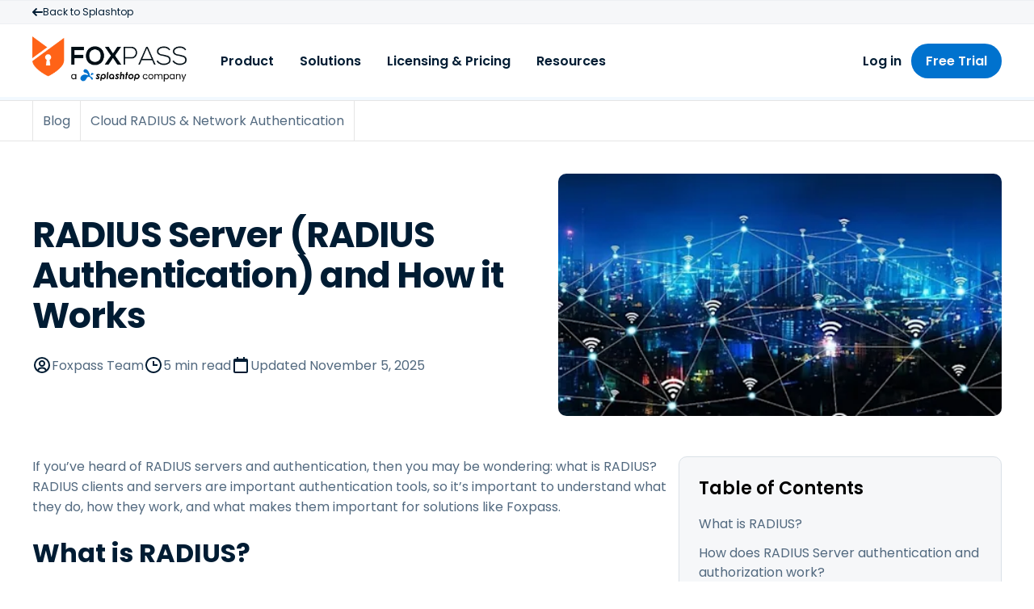

--- FILE ---
content_type: application/javascript; charset=UTF-8
request_url: https://www.splashtop.com/12bf5dc5-ef01d00311d590bcb86f.js
body_size: 1918
content:
"use strict";(self.webpackChunksplashtop=self.webpackChunksplashtop||[]).push([[3253],{2647:function(e,t,l){l.r(t),l.d(t,{Head:function(){return z}});var i=l(644),a=l(6540),o=l(4522),r=l(3283),n=l(2162),d=l(7653),u=l(8843),s=l(5696),g=l(4950),p=l(9829),v=l(2947),m=l(6575),c=l(7979),f=l(510),h=l(8840),x=l(7166),b=l(645),A=l(3365),j=l(947),Y=l(4310),y=l(2118),D=l(4380),k=l(6753),T=l(7151),$=l(7437);const S=(0,i.A)("div",{target:"epjevju17"})(d.i.regular,";"),U=(0,i.A)("div",{target:"epjevju16"})("padding-top:",(0,n.D)(10),";",(0,g.$)(">small"),"{display:flex;flex-direction:row-reverse;gap:",(0,n.D)(60),";}"),_=(0,i.A)("div",{target:"epjevju15"})("display:flex;flex-direction:column;gap:",(0,n.D)(32),";",(0,g.$)(">small"),"{flex:0 0 ",(0,n.D)(320),";}",(0,g.$)(">smedium"),"{flex:0 0 ",(0,n.D)(400),";}"),P=(0,i.A)("div",{target:"epjevju14"})("display:flex;flex-direction:column;gap:",(0,n.D)(32),";",(0,g.$)(">small"),"{position:sticky;top:",(0,n.D)(104),";}"),w=(0,i.A)(j.A,{target:"epjevju13"})((0,g.$)("<=small"),"{display:none;}"),B=(0,i.A)("div",{target:"epjevju12"})("flex:1;max-width:",(0,n.D)(866),";margin:0 auto ",(0,n.D)(40),";"),H=(0,i.A)("div",{target:"epjevju11"})(u.My,";"),N=(0,i.A)("div",{target:"epjevju10"})("position:relative;display:flex;margin:",(0,n.D)(48)," 0 ",(0,n.D)(24),";padding:",(0,n.D)(24),";border:1px solid ",s.T.gray[200],";border-radius:",(0,n.D)(10),";background:",s.T.gray[50],";",(0,g.$)("<=tiny"),"{flex-direction:column;}"),O=(0,i.A)(h.A,{target:"epjevju9"})("align-self:flex-start;flex-shrink:0;border-radius:100%;margin-right:",(0,n.D)(24),";",(0,g.$)("<=tiny"),"{margin-bottom:",(0,n.D)(8),";}"),C=(0,i.A)("div",{target:"epjevju8"})(""),F=(0,i.A)("div",{target:"epjevju7"})("@extend h5;{}",u.b3.h5," margin-bottom:",(0,n.D)(8),";color:",s.T.blue[800],";a{color:inherit;transition:color .2s ease;&::before{content:'';position:absolute;top:0;left:0;width:100%;height:100%;}&:focus-visible,&:hover{text-decoration:underline;}}"),R=(0,i.A)("div",{target:"epjevju6"})(u.rf.regular," color:",s.T.gray[600],";"),L=(0,i.A)("div",{target:"epjevju5"})("padding:",(0,n.D)(40)," 0;background:",s.T.blue[50],";"),M=(0,i.A)("div",{target:"epjevju4"})(d.i.regular,";"),I=(0,i.A)("div",{target:"epjevju3"})("margin-bottom:",(0,n.D)(40),";"),J=(0,i.A)("h2",{target:"epjevju2"})(u.b3.h2," color:",s.T.blue[800],";"),W=(0,i.A)("div",{target:"epjevju1"})("display:grid;gap:",(0,n.D)(24),";grid-auto-rows:1fr;grid-template-columns:1fr;",(0,g.$)(">small"),"{grid-template-columns:repeat(2, 1fr);}",(0,g.$)(">smedium"),"{gap:",(0,n.D)(40),";grid-template-columns:repeat(4, 1fr);}"),q=(0,i.A)("div",{target:"epjevju0"})("margin-top:",(0,n.D)(32),";text-align:center;"),z=e=>{let{data:t,pageContext:l}=e;const i=t.contentfulBlogFoxpass,a=(0,r.dH)(null==i?void 0:i.page);return(0,$.Y)(k.A,{language:l.language,title:null==a?void 0:a.title,seo:null==a?void 0:a.seo,updatedAt:null==i?void 0:i.updatedAt})};t.default=e=>{var t,l,i,n;let{data:d,pageContext:u}=e;const[s,{height:g}]=(0,o.A)(),h=(0,r.Cp)(d.allContentfulOptionSet.nodes),j=d.contentfulBlogFoxpass,{blocks:k}=j||{},z=(0,r.dH)(null==j?void 0:j.page),{h2s:E,text:G}=(0,a.useMemo)((()=>{var e;const t=null==j||null===(e=j.text)||void 0===e?void 0:e.raw;let l=0;if(t){const e=JSON.parse(t),i=e.content.map((e=>"heading-2"===e.nodeType?{...e,data:{...e.data,id:"heading-"+ ++l}}:e));return{h2s:i.filter((e=>"heading-2"===e.nodeType)).map((e=>{const{content:t}=e;return{title:t.reduce(((e,t)=>"text"===t.nodeType?e+t.value:e),""),url:`#${e.data.id}`}})),text:{...j.text,raw:JSON.stringify({...e,content:i})}}}return{h2s:[],text:j.text}}),[j]);(0,r.oU)(null==z?void 0:z.contentfulId,!0);const K=e=>{var t;return null==j||null===(t=j.blogOverrides)||void 0===t?void 0:t.includes(e)},Q=K("Hide blue free trial area");let V="";return K("Use Foxpass free trial URL")&&(V="{{link-foxpass-trial}}"),K("Use SSW free trial URL")&&(V="{{link-ssw-trial}}"),K("Use SBA free trial URL")&&(V="{{link-my-sba-trial}}"),K("Use SOS free trial URL")&&(V="{{link-my-sos-trial}}"),K("Use SRS free trial URL")&&(V="{{link-my-srs-trial}}"),(0,$.Y)(x.A,{language:u.language,navigationType:"New Foxpass",freeTrialOverride:null==z?void 0:z.freeTrialOverride,pageOverrides:null==z?void 0:z.pageOverrides},(0,$.Y)("div",{itemScope:!0,itemType:"https://schema.org/BlogPosting"},(0,$.Y)("meta",{itemProp:"datePublished",content:null==j?void 0:j.createdAt}),(0,$.Y)("meta",{itemProp:"dateModified",content:null==j?void 0:j.updatedAt}),(0,$.Y)("div",{ref:s},(0,$.Y)(T.A,{contentHeight:g}),(0,$.Y)(m.A,{items:[{title:h["blog_detail.breadcrumb_text"],url:"/foxpass/blog",backButton:!0},...((null==j?void 0:j.blogCategoryFoxpass)||[]).map((e=>({title:e.title,url:`/foxpass/blog?category=${e.slug}`})))]}),(0,$.Y)(v.A,{headline:null==z?void 0:z.title,author:null!=j&&j.author?`${j.author.firstName} ${j.author.lastName}`:null,authorSlug:null==j||null===(t=j.author)||void 0===t?void 0:t.slug,readingTime:null==j?void 0:j.readingTime,date:null==j?void 0:j.updatedAtFormatted,datePrefix:h["blog_detail.date_prefix"],image:null==j?void 0:j.image,theme:"light"}),(0,$.Y)(S,null,(0,$.Y)(U,null,(0,$.Y)(_,null,E.length>1&&(0,$.Y)(Y.A,{items:E}),(0,$.Y)(P,null,!Q&&(0,$.Y)(w,{to:V}),(null==j?void 0:j.audio)&&"en"===u.language&&(0,$.Y)(b.A,{audio:j.audio.publicUrl}))),(0,$.Y)(B,null,(0,$.Y)(H,{itemProp:"articleBody"},(0,$.Y)(y.A,{text:G,richText:!0})),(null==j?void 0:j.author)&&"Splashtop"!==j.author.firstName&&(0,$.Y)(N,{itemProp:"author",itemScope:!0,itemType:"https://schema.org/Person"},(0,$.Y)(O,{image:j.author.image,alt:null===(l=j.author.image)||void 0===l?void 0:l.description,itemProp:"image"}),(0,$.Y)(C,null,(0,$.Y)(F,{itemProp:"name"},(0,$.Y)(D.A,{to:`/foxpass/authors/${j.author.slug}`,itemProp:"url"},`${j.author.firstName} ${j.author.lastName}`)),(null===(i=j.author.bio)||void 0===i?void 0:i.bio)&&(0,$.Y)(R,{itemProp:"description"},(0,$.Y)(y.A,{text:null===(n=j.author.bio)||void 0===n?void 0:n.bio})))),(0,$.Y)(A.A,{rssFeedUrl:"/blog-foxpass-feed.xml",newsletterUrl:"/form/blog-subscription"})))),k&&k.map(((e,t)=>(0,$.Y)(f.A,{key:t,type:e.__typename,data:e,useH1:!1})))),(null==j?void 0:j.relatedBlogs)&&j.relatedBlogs.length>0&&(0,$.Y)(L,null,(0,$.Y)(M,null,(0,$.Y)(I,null,(0,$.Y)(J,null,h["blog_detail.related_content_title"])),(0,$.Y)(W,{className:"diffy-ignore"},j.relatedBlogs.map((e=>{var t,l,i,a,o;return(0,$.Y)(p.A,{key:e.id,category:null===(t=(0,r.dH)(e.blogCategoryFoxpass))||void 0===t?void 0:t.title,title:null===(l=(0,r.dH)(e.page))||void 0===l?void 0:l.title,link:`/foxpass/blog/${null===(i=(0,r.dH)(e.page))||void 0===i?void 0:i.slug}`,image:null===(a=e.image)||void 0===a?void 0:a.smallImage,imageAlt:null===(o=e.image)||void 0===o?void 0:o.description})}))),(0,$.Y)(q,null,(0,$.Y)(c.A,{to:"/foxpass/blog"},h["blog_detail.related_content_button_text"]))))))}}}]);
//# sourceMappingURL=12bf5dc5-ef01d00311d590bcb86f.js.map

--- FILE ---
content_type: application/javascript; charset=UTF-8
request_url: https://www.splashtop.com/component---src-templates-blog-foxpass-js-ea908f2f7c61acb07c71.js
body_size: 355
content:
"use strict";(self.webpackChunksplashtop=self.webpackChunksplashtop||[]).push([[3279],{947:function(t,e,a){var n=a(644),l=(a(6540),a(5556)),o=a.n(l),r=a(4810),i=a(6248),s=a(3283),u=a(2162),g=a(5696),p=a(8843),c=a(4950),d=a(2118),b=a(7979),h=a(360),x=a(7437);const _=(0,n.A)("div",{target:"e9r6z7o4"})("position:relative;z-index:0;padding:",(0,u.D)(24),";border-radius:",(0,u.D)(10),";background-color:",g.T.blue[500],";width:100%;text-align:center;margin:15px 0;",(t=>{let{layout:e}=t;return"large"===e&&`\n    text-align: left;\n\n    ${(0,c.$)(">small")} {\n      padding: ${(0,u.D)(32)};\n    }\n  `}),";"),m=(0,n.A)("div",{target:"e9r6z7o3"})((t=>{let{layout:e}=t;return"large"===e&&`\n    max-width: ${(0,u.D)(500)};\n  `}),";"),f=(0,n.A)(h.h,{target:"e9r6z7o2"})({name:"wlhmdo",styles:"position:absolute;z-index:-1;top:0;right:0;display:block;height:100%;width:auto"}),A=(0,n.A)("div",{target:"e9r6z7o1"})(p.b3.h4," color:",g.T.white,";margin-bottom:",(0,u.D)(8),";"),k=(0,n.A)("div",{target:"e9r6z7o0"})(p.rf.regular," margin-bottom:",(0,u.D)(24),";color:",g.T.white,";"),y=t=>{let{className:e,title:a,description:n,ctaText:l,to:o,targetBlank:u,layout:g}=t;const p=(0,r.GR)("3737110214"),{language:c}=(0,i.A)(),h=(0,s.Cp)(p.allContentfulOptionSet.nodes,c);return(0,x.Y)(_,{className:e,layout:g},(0,x.Y)(f,null),(0,x.Y)(m,{layout:g},(0,x.Y)(A,null,(0,x.Y)(d.A,{text:a||h["callout_banner.text_foxpass"]})),(n||h["callout_banner.description_foxpass"])&&(0,x.Y)(k,null,(0,x.Y)(d.A,{text:n||h["callout_banner.description_foxpass"]})),(0,x.Y)(b.A,{to:o||h["callout_banner.button_link_foxpass"],light:!0,target:u?"_blank":"_self"},(0,x.Y)(d.A,{text:l||h["callout_banner.button_text"]}))))};y.propTypes={to:o().string,className:o().string,layout:o().string},e.A=y}}]);
//# sourceMappingURL=component---src-templates-blog-foxpass-js-ea908f2f7c61acb07c71.js.map